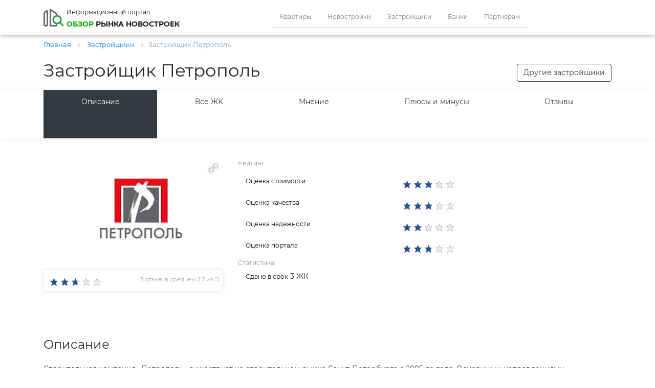

--- FILE ---
content_type: text/html; charset=UTF-8
request_url: https://obzor78.ru/zastrojshchiki/petropol
body_size: 11388
content:




<!DOCTYPE html>
<html lang="ru">
<head lang="ru">
    <title>Застройщик Петрополь - отзывы, ЖК | Цены на квартиры от Петрополь в новостройках Санкт-Петербурга</title>
    <meta http-equiv="Content-Type" content="text/html; charset=utf-8">
    <meta http-equiv="X-UA-Compatible" content="IE=edge">
    <meta name="viewport" content="width=device-width, initial-scale=1" id="viewport-meta">
    
    <link rel="apple-touch-icon" sizes="57x57" href="/img/icons/favicon/apple-icon-57x57.png">
	<link rel="apple-touch-icon" sizes="60x60" href="/img/icons/favicon/apple-icon-60x60.png">
	<link rel="apple-touch-icon" sizes="72x72" href="/img/icons/favicon/apple-icon-72x72.png">
	<link rel="apple-touch-icon" sizes="76x76" href="/img/icons/favicon/apple-icon-76x76.png">
	<link rel="apple-touch-icon" sizes="114x114" href="/img/icons/favicon/apple-icon-114x114.png">
	<link rel="apple-touch-icon" sizes="120x120" href="/img/icons/favicon/apple-icon-120x120.png">
	<link rel="apple-touch-icon" sizes="144x144" href="/img/icons/favicon/apple-icon-144x144.png">
	<link rel="apple-touch-icon" sizes="152x152" href="/img/icons/favicon/apple-icon-152x152.png">
	<link rel="apple-touch-icon" sizes="180x180" href="/img/icons/favicon/apple-icon-180x180.png">
	<link rel="icon" type="image/png" sizes="192x192"  href="/img/icons/favicon/android-icon-192x192.png">
	<link rel="icon" type="image/png" sizes="32x32" href="/img/icons/favicon/favicon-32x32.png">
	<link rel="icon" type="image/png" sizes="96x96" href="/img/icons/favicon/favicon-96x96.png">
	<link rel="icon" type="image/png" sizes="16x16" href="/img/icons/favicon/favicon-16x16.png">
	<link rel="manifest" href="/img/icons/favicon/manifest.json">
	<meta name="msapplication-TileColor" content="#343a40">
	<meta name="msapplication-TileImage" content="/img/icons/favicon/ms-icon-144x144.png">
    <meta name="theme-color" content="#343a40">
    
    <meta name="description" content="Петрополь - отзывы о застройщике, все строящиеся и сданные объекты, плюсы и минусы, условия ипотеки. Получите консультацию на официальном сайте obzor78."><meta name="Keywords" content="ск петрополь, строительная компания петрополь, застройщик petropol">    
    <meta property="og:type" content="website">
    <meta property="og:site_name" content="">
    <meta property="og:title" content="Застройщик Петрополь - отзывы, ЖК | Цены на квартиры от Петрополь в новостройках Санкт-Петербурга">
    <meta property="og:description" content="Петрополь - отзывы о застройщике, все строящиеся и сданные объекты, плюсы и минусы, условия ипотеки. Получите консультацию на официальном сайте obzor78.">
    <meta property="og:url" content="https://obzor78.ru/zastrojshchiki/petropol">
    <meta property="og:locale" content="ru_RU">
    <meta property="og:image" content="https://obzor78.ru/img/icons/logo_light.svg">

			<meta name="yandex-verification" content="033dc874538238f3" />
			<meta name="yandex-verification" content="00a5c722243579ef" />
			<meta name="google-site-verification" content="G48BTKiik9nS7b5D9JUuiwsUotZusz9wyqit38SibjA" />
			<meta name='wmail-verification' content='efd5a007a268bd7c166031388e751d0e' />
			<meta name="msvalidate.01" content="CAA28D25805FA9E1D892895E1FFF3D2E" />
		<script  type="text/javascript" src="/js/bundel.js"></script><link   rel="stylesheet" href="/css/bundel.css"  media="all" type="text/css"/>    
    
    <script type="text/javascript">json_to_gb_var('{"dSearchType_orig":"dev"}');</script>
</head>

<body id="mainbody" lang="ru">
	<header>

	</header>
	<nav class="navbar navbar-expand-lg navbar-light shadow-1 ">
        <div class="container">
            <a href="/" class="navbar-brand">
	            <div class="logo">
		            <div>
                        <img src="/img/icons/logo_light.svg" alt="logo">
		            </div>
		            <div class="logo_text">
			            <span>Информационный портал</span><br>
			            <span><span class="green">обзор</span> рынка новостроек</span>
		            </div>
	            </div>
            </a>
			<div class="mobile phone">
							</div>
            <button class="navbar-toggler" type="button" data-toggle="collapse" data-target="#mainNavbarContent" aria-label="Toggle nav" aria-controls="mainNavbarContent" aria-expanded="false">
                <span class="navbar-toggler-icon"></span>
            </button>
            <div class="collapse navbar-collapse" id="mainNavbarContent">
                <ul class="navbar-nav m-auto">
                    <li class="nav-item"><a href="/kvartiry" class="nav-link">Квартиры</a></li>
		    		<li class="nav-item"><a href="/novostroyki" class="nav-link">Новостройки</a></li>
                    <li class="nav-item"><a href="/zastrojshchiki" class="nav-link">Застройщики</a></li>
					<li class="nav-item"><a href="/banki" class="nav-link">Банки</a></li>
					<li class="nav-item"><a href="/partner" class="nav-link">Партнерам</a></li>
                </ul>
                <div class="form-inline my-2 my-lg-0">
                                    </div>
            </div>
        </div>
	</nav>
	<div class="container"><div class="bc" itemscope="" itemtype="http://schema.org/BreadcrumbList">
                    <span itemscope="" itemprop="itemListElement" itemtype="http://schema.org/ListItem">
                        <a itemprop="item"  href="/" title="Главная">
                                <span itemprop="name"> Главная </span>
                                <meta itemprop="position" content="1">
                        </a> <span class='bc_arrow'></span>
                    </span>    
	
								<span itemscope="" itemprop="itemListElement" itemtype="http://schema.org/ListItem">
									<a itemprop="item" href="/zastrojshchiki" title="Застройщики">
											<span itemprop="name"> Застройщики   </span>
											<meta itemprop="position" content="2">
									</a>
									<span class='bc_arrow' ></span>
								</span><span class="bc_last">Застройщик Петрополь</span></div></div>


		<a name="top"></a>
		<section class="objectPage devPage">
	
			<section class="title container-fluid mb-0">
				<div class="container">
					<h1>Застройщик Петрополь</h1>
					<a href="/zastrojshchiki" target="_blank" role="button" class="btn btn-outline-dark">Другие застройщики</a>
				</div>
			</section>
	
			
			<nav class="pageNav container-fluid position-sticky">
				<div class="container">
					<ul class="nav nav-pills nav-fill">
						
						<li class="nav-item"><a href="#top" class="nav-link btn-outline-dark active">Описание</a></li>
						<li class="nav-item"><a href="#raspoloj" class="nav-link btn-outline-dark">Все ЖК</a></li>
		<li class="nav-item"><a href="#opinion" class="nav-link btn-outline-dark">Мнение</a></li><li class="nav-item"><a href="#plusminus" class="nav-link btn-outline-dark">Плюсы и минусы</a></li>
						<li class="nav-item"><a href="#pageReviews" class="nav-link btn-outline-dark">Отзывы</a></li>
					</ul>
				</div>
			</nav>
		
	
			<section class="detales container-fluid">
				<div class="container">
					<div class="card-deck">
						<div class="img col-xs-12 col-sm-12 col-md-6 col-lg-4">
							
			<div class="fotorama small"  data-allowfullscreen="true" 
			     data-width="350"  data-height="210" data-autoplay="false" data-loop="true" ><img src="/dev_files/1093.jpg"  alt="строительная компания Петрополь"   title="Застройщик Петрополь"   itemprop="image" onerror="if (this.src != '/img/icons/no_gk_photo.png') this.src = '/img/icons/no_gk_photo.png';"></div>
							<div class="rate mt-2">
							<div class="H1_rating">
							    <input type="text" class="kv-svg-ro rating-loading" value="2.6666666666667" data-size="xs" title="">
								<div class="dopInfo"><span class="avgRateCount">(</span><span class="allRateCount">1  отзыв</span><span class="avgRateCount">, в среднем 2.7 из 5)</span></div>
							</div>
			</div>
							<!--div class="share mb-2">
								<div class="ya-share2" data-services="vkontakte,facebook,odnoklassniki,twitter" data-url="http://www.obzor78.ru/zastrojshchiki/petropol"></div>
							</div-->
						</div>
	
						<div class="manualRateStat col-xs-12 col-sm-12 col-md-6 col-lg-8">
							
							<div class="maualRate ">
								<div class="title">Рейтинг</div>
								
								<div class="manualRateItem">
									<div class="title">Оценка стоимости</div>
									<div class="stars">
					    <span>
							<div class="H1_rating">
							    <input type="text" class="kv-svg-ro rating-loading" value="3" name="sendRaiting" id="sendRaiting" data-size="xs" title="">
							</div>
					    </span>
		</div>
								</div>					
					
								<div class="manualRateItem">
									<div class="title">Оценка качества</div>
									<div class="stars">
					    <span>
							<div class="H1_rating">
							    <input type="text" class="kv-svg-ro rating-loading" value="3" name="sendRaiting" id="sendRaiting" data-size="xs" title="">
							</div>
					    </span>
		</div>
								</div>					
					
								<div class="manualRateItem">
									<div class="title">Оценка надежности</div>
									<div class="stars">
					    <span>
							<div class="H1_rating">
							    <input type="text" class="kv-svg-ro rating-loading" value="2" name="sendRaiting" id="sendRaiting" data-size="xs" title="">
							</div>
					    </span>
		</div>
								</div>					
					
								<div class="manualRateItem">
									<div class="title">Оценка портала</div>
									<div class="stars">
					    <span>
							<div class="H1_rating">
							    <input type="text" class="kv-svg-ro rating-loading" value="2.7" name="sendRaiting" id="sendRaiting" data-size="xs" title="">
							</div>
					    </span>
		</div>
								</div>					
							
							</div>
			
							
							<div class="maualStat">
								<div class="title">Статистика</div>
								
								<div class="manualStatItem col-xs-12 col-sm-12 col-md-5 col-lg-5">
									<div class="title">Сдано в срок</div>
									<div class="data">3 ЖК</div>
								</div>
				
							</div>
			
						</div>
					</div>
					
				</div>
			</section>
			
			
			<section class="devDescr">
				<div class="container">
					<h2>Описание</h2>
					<p><p class="MsoNormal">Строительная компания &laquo;Петрополь&raquo; существует на строительном рынке Санкт-Петербурга с 2005-го года. Основными направлениями деятельности данной организации являются девелоперские услуги, исполнение функций инвестора и заказчика, риелтора, а также генерального подрядчика. Кроме того, &laquo;Петрополь&raquo; является компанией, которая даёт немало возможностей инвестиционным предприятиям &ndash; начиная с формирования концепции проектов и заканчивая обслуживанием сданных объектов. Также компания славится тем, что способна приступить к работе на любой стадии готовности дома, будь то девелоперский анализ или итоговое продвижение уже построенных домов. Всю ответственность за реализацию объектов компания берёт на себя, стараясь выполнять свои обязательства перед покупателями в полной мере.</p>
<p class="MsoNormal">&laquo;Петрополь&raquo; имеет крупных партнёров в различных сферах &ndash; в том числе, это такие банковские учреждения как &laquo;Санкт-Петербург&raquo;, Газпромбанк, ВТБ, Промсвязьбанк, а также строительные компании &laquo;Петергофское&raquo;, <span lang="EN-US" style="mso-ansi-language: EN-US;">Bonava</span> и другие.</p>
<p class="MsoNormal">До недавнего времени компания не имела проблем на рынке недвижимости &ndash; в частности, она успешно построила ЖК &laquo;Перемена&raquo; в Московском районе СПб, ЖК &laquo;Геометрия&raquo; и ЖК &laquo;Синяя птица&raquo; в Приморском районе СПб, ЖК &laquo;Финансист&raquo; в Василеостровском районе. Все эти объекты были сданы в срок. На данный момент застройщик реализует несколько объектов, среди которых ЖК &laquo;Дом на Зелейной&raquo; (строится без задержки), ЖК &laquo;Клёны&raquo; (строится без задержки совместно с застройщиком &laquo;Петергофское&raquo;) и ЖК &laquo;Трилогия&raquo;. Именно по этому жилому комплексу возникли проблемы &ndash; перенос сроков сдачи составляет уже порядка шести кварталов. На данный момент комплекс достроен, ведётся государственная комиссия. До этого в РВЭ уже было неоднократно отказано.</p>
<p class="MsoNormal"><strong style="mso-bidi-font-weight: normal;">Структура компании</strong></p>
<p class="MsoNormal">Учредитель ООО &laquo;Петрополь&raquo; - Марк Лернер. Он же является генеральным директором. ИНН компании 7842330147. Основным видом деятельности является предоставление технических консультаций и архитектурная деятельность. Также зарегистрировано 8 дополнительных видов деятельности (согласно ЕГРЮЛ). Уставный капитал составляет 10 тысяч рублей.</p>
<p class="MsoNormal">Довольно часто в качестве застройщиков ЖК, которые строит холдинг, выступают другие организации, такие как &laquo;Петергофское&raquo; и другие общества с ограниченной ответственностью.</p>
<p class="MsoNormal"><strong style="mso-bidi-font-weight: normal;">Роль на рынке</strong></p>
<p class="MsoNormal">Строительная компания &laquo;Петрополь&raquo; известна на рынке недвижимости Петербурга тем, что ранее строила свои дома качественно и точно в срок. Последний жилой комплекс застройщика &ndash; ЖК &laquo;Трилогия&raquo; - несколько испортил репутацию компании. Этот ЖК ей не удалось построить и сдать своевременно, на данный момент задержка составляет полтора года. Основной сегмент, в котором работает &laquo;Петрополь&raquo; - комфорт-класс. Качество построек соответствует данному уровню &ndash; именно по этому направлению компания занимает высокие рейтинги среди конкурентов.</p></p>
					
				</div>
			</section>
			
	
			<section class="raspoloj container-fluid">
				<a name="raspoloj"></a>
				<div class="container">
					<h2>Расположение жилых комплексов от Петрополь на карте</h2>
					<div class="map" id="OneDeveloperMap">
						<div id="DeveloperMapJSConteiner" class="display_none"></div>
						<div id="DeveloperMapConteiner"   style="width:100%; height:160px;"></div>
						<script> 
						    document.addEventListener('DOMContentLoaded',function(){
						    AloadJsToDivAndExecute('DeveloperMapJSConteiner','&mtype=onedeveloper&dstdiv=DeveloperMapConteiner&developer=Petropol','/ajaxdata/MapService.php');
						    });
						</script>				
						<div class="mapMore" onClick="MoveMap(global_myMap,'DeveloperMapConteiner');" id="btnMapResize">Развернуть карту</div>
					</div>
					
				</div>
			</section>
			
			<section class="gk_list container-fluid">
				<div class="container">
				
					<h2 class="mt-2">Сданные ЖК от Петрополь</h2>
					<div class="card-deck justify-content-center" id="find_content">
			
				<div class="cardComplex col-sm-12 col-md-6 col-lg-4 mb-3 p-0">
			
					<div class="img">
						<div class="tags"></div>
						<a href="/zastrojshchiki/petropol/gler" target="_blank">
							
			<div class="fotorama small"  data-allowfullscreen="false" 
			     data-width="350"  data-height="210" data-autoplay="false" data-loop="true" data-fit="cover"><img src="/complex_files/NewComplexFiles_350_X/a2ab2dee03917764a5761ccc1de04f0b.jpg"  alt="ЖК GLER"   title="Жилой комплекс GLER"   data-full="/complex_files/NewComplexFiles/a2ab2dee03917764a5761ccc1de04f0b.jpg"  itemprop="image" onerror="if (this.src != '/img/icons/no_gk_photo.png') this.src = '/img/icons/no_gk_photo.png';"></div>
						</a>
					</div>
					<div class="rate">
							<div class="H1_rating">
							    <input type="text" class="kv-svg-ro rating-loading" value="4.3333333333333" data-size="xs" title="">
								<div class="dopInfo"><span class="avgRateCount">(</span><span class="allRateCount">3  отзыва</span><span class="avgRateCount">, в среднем 4.3 из 5)</span></div>
							</div>
			</div>
					<div class="objInfo">
						<div class="dev">Застройщик Петрополь</div>
						<div class="complexName"><a href="/zastrojshchiki/petropol/gler" target="_blank">GLER</a></div>
						<div class="price">Цены от 390 000 ₽ за м²</div>
						<div class="price_proc">
										<div class="flatType">Рост цены в год</div>
										<div class="flatPrice" style="min-width: 65px;"><span class="badge badge-success w-100" style="font-size: 100%;">от -7% до +14%</span></div>
									</div>
						<div class="address">
				<div class="metroPathTime">
			<b>Василеостровская,Приморская</b><!--div class="pathTime walk">15 мин.</div--></div><div class="districtStreet"><span class="addr-icon">Василеостровский р-н, 17-я линия В.О.</span></div></div>
						<div class="dopInfo ">
							<div>Срок сдачи: 1 кв. 2025</div>
							<div>Без отделки,С мебелью</div>
							<div>Кирпич</div>
						</div>
					</div>
					
					<div class="objFlats">
						
					
					<div class="flatItem sold_complex_min_flats">
						<div class="flatType"><b>К. пом</b> от 30.3 м<sup>2</sup></div>
						<div class="flatPrice">12 120 000 ₽</div>
					</div>
					
				
					
					<div class="flatItem">
						<div class="flatType"><b>Студия</b> от 22.6 м<sup>2</sup></div>
						<div class="flatPrice">14 421 000 ₽</div>
					</div>
					
				
					
					<div class="flatItem">
						<div class="flatType"><b>1 ккв</b> от 33 м<sup>2</sup></div>
						<div class="flatPrice">18 480 000 ₽</div>
					</div>
					
				
					
					<div class="flatItem sold_complex_min_flats">
						<div class="flatType"><b>2 ккв</b> от 91.9 м<sup>2</sup></div>
						<div class="flatPrice">101 090 000 ₽</div>
					</div>
					
				
					
					<div class="flatItem">
						<div class="flatType"><b>2 ккв (Евро)</b> от 40.3 м<sup>2</sup></div>
						<div class="flatPrice">21 008 000 ₽</div>
					</div>
					
				
					
					<div class="flatItem sold_complex_min_flats">
						<div class="flatType"><b>3 ккв (Евро)</b> от 62.9 м<sup>2</sup></div>
						<div class="flatPrice">38 998 000 ₽</div>
					</div>
					
				
					</div>
			
					<div class="objBottom">
						<div class="flatCount">26  квартир</div>
						<a class="more" href="/zastrojshchiki/petropol/gler" target="_blank">Подробнее о ЖК</a>
					</div>
		
				</div>
			
				<div class="cardComplex col-sm-12 col-md-6 col-lg-4 mb-3 p-0">
			
					<div class="img">
						<div class="tags"></div>
						<a href="/zastrojshchiki/petropol/nachalo" target="_blank">
							
			<div class="fotorama small"  data-allowfullscreen="false" 
			     data-width="350"  data-height="210" data-autoplay="false" data-loop="true" data-fit="cover"><img src="/complex_files/Nachalo_df4b5e044ec7ff30cc7d07badb7454bb.jpg"    itemprop="image" onerror="if (this.src != '/img/icons/no_gk_photo.png') this.src = '/img/icons/no_gk_photo.png';"></div>
						</a>
					</div>
					<div class="rate">
							<div class="H1_rating">
							    <input type="text" class="kv-svg-ro rating-loading" value="3.1" data-size="xs" title="">
								<div class="dopInfo"><span class="avgRateCount">(</span><span class="allRateCount">5  отзывов</span><span class="avgRateCount">, в среднем 3.1 из 5)</span></div>
							</div>
			</div>
					<div class="objInfo">
						<div class="dev">Застройщик Петрополь</div>
						<div class="complexName"><a href="/zastrojshchiki/petropol/nachalo" target="_blank">Начало</a></div>
						<div class="price">Цены от 94 000 ₽ за м²</div>
						<div class="price_proc">
										<div class="flatType">Рост цены в год</div>
										<div class="flatPrice" style="min-width: 65px;"><span class="badge badge-success w-100" style="font-size: 100%;">от -11% до +26%</span></div>
									</div>
						<div class="address">
				<div class="metroPathTime">
			<b>Елизаровская,Ломоносовская</b><!--div class="pathTime walk">15 мин.</div--></div><div class="districtStreet"><span class="addr-icon">Невский р-н, Варфоломеевская ул.</span></div></div>
						<div class="dopInfo ">
							<div>Срок сдачи: 4 кв. 2022 - 1 кв. 2023</div>
							<div>Без отделки,С мебелью,Чистовая</div>
							<div>Монолит + Панель</div>
						</div>
					</div>
					
					<div class="objFlats">
						
					
					<div class="flatItem sold_complex_min_flats">
						<div class="flatType"><b>К. пом</b> от 22.4 м<sup>2</sup></div>
						<div class="flatPrice">3 800 000 ₽</div>
					</div>
					
				
					
					<div class="flatItem sold_complex_min_flats">
						<div class="flatType"><b>Студия</b> от 23.3 м<sup>2</sup></div>
						<div class="flatPrice">4 990 000 ₽</div>
					</div>
					
				
					
					<div class="flatItem sold_complex_min_flats">
						<div class="flatType"><b>1 ккв</b> от 35.2 м<sup>2</sup></div>
						<div class="flatPrice">7 100 000 ₽</div>
					</div>
					
				
					
					<div class="flatItem sold_complex_min_flats">
						<div class="flatType"><b>2 ккв</b> от 53.01 м<sup>2</sup></div>
						<div class="flatPrice">9 117 720 ₽</div>
					</div>
					
				
					
					<div class="flatItem sold_complex_min_flats">
						<div class="flatType"><b>2 ккв (Евро)</b> от 40 м<sup>2</sup></div>
						<div class="flatPrice">8 060 000 ₽</div>
					</div>
					
				
					
					<div class="flatItem sold_complex_min_flats">
						<div class="flatType"><b>3 ккв (Евро)</b> от 52.4 м<sup>2</sup></div>
						<div class="flatPrice">9 722 790 ₽</div>
					</div>
					
				
					</div>
			
					<div class="objBottom">
						<div class="flatCount">0  квартир</div>
						<a class="more" href="/zastrojshchiki/petropol/nachalo" target="_blank">Подробнее о ЖК</a>
					</div>
		
				</div>
			
				<div class="cardComplex col-sm-12 col-md-6 col-lg-4 mb-3 p-0">
			
					<div class="img">
						<div class="tags"></div>
						<a href="/zastrojshchiki/petropol/trilogiya" target="_blank">
							
			<div class="fotorama small"  data-allowfullscreen="false" 
			     data-width="350"  data-height="210" data-autoplay="false" data-loop="true" data-fit="cover"><img src="/complex_files/Trilogiya_5effadb4b9a95cadf96d1d2ae6a632a9.jpg"    itemprop="image" onerror="if (this.src != '/img/icons/no_gk_photo.png') this.src = '/img/icons/no_gk_photo.png';"></div>
						</a>
					</div>
					<div class="rate">
							<div class="H1_rating">
							    <input type="text" class="kv-svg-ro rating-loading" value="4" data-size="xs" title="">
								<div class="dopInfo"><span class="avgRateCount">(</span><span class="allRateCount">2  отзыва</span><span class="avgRateCount">, в среднем 4 из 5)</span></div>
							</div>
			</div>
					<div class="objInfo">
						<div class="dev">Застройщик Петрополь</div>
						<div class="complexName"><a href="/zastrojshchiki/petropol/trilogiya" target="_blank">Трилогия</a></div>
						<div class="price">Цены от 96 750 ₽ за м²</div>
						<div class="price_proc">
										<div class="flatType">Рост цены в год</div>
										<div class="flatPrice" style="min-width: 65px;"><span class="badge badge-success w-100" style="font-size: 100%;">от -1% до +5%</span></div>
									</div>
						<div class="address">
				<div class="metroPathTime">
			<b>Проспект Ветеранов</b><!--div class="pathTime walk">15 мин.</div--></div><div class="districtStreet"><span class="addr-icon">Кировский р-н, Народного Ополчения пр-кт</span></div></div>
						<div class="dopInfo ">
							<div>Срок сдачи: 2 кв. 2018</div>
							<div>Без отделки,Подчистовая,Чистовая</div>
							<div>Монолит + Панель</div>
						</div>
					</div>
					
					<div class="objFlats">
						
					
					<div class="flatItem sold_complex_min_flats">
						<div class="flatType"><b>К. пом</b> от 114.47 м<sup>2</sup></div>
						<div class="flatPrice">13 736 400 ₽</div>
					</div>
					
				
					
					<div class="flatItem sold_complex_min_flats">
						<div class="flatType"><b>Студия</b> от 27.6 м<sup>2</sup></div>
						<div class="flatPrice">3 960 600 ₽</div>
					</div>
					
				
					
					<div class="flatItem sold_complex_min_flats">
						<div class="flatType"><b>1 ккв</b> от 37.6 м<sup>2</sup></div>
						<div class="flatPrice">5 696 400 ₽</div>
					</div>
					
				
					
					<div class="flatItem sold_complex_min_flats">
						<div class="flatType"><b>2 ккв (Евро)</b> от 37.7 м<sup>2</sup></div>
						<div class="flatPrice">4 190 355 ₽</div>
					</div>
					
				
					
					<div class="flatItem sold_complex_min_flats">
						<div class="flatType"><b>2 ккв</b> от 56.1 м<sup>2</sup></div>
						<div class="flatPrice">7 910 100 ₽</div>
					</div>
					
				
					
					<div class="flatItem sold_complex_min_flats">
						<div class="flatType"><b>3 ккв</b> от 78.9 м<sup>2</sup></div>
						<div class="flatPrice">10 730 400 ₽</div>
					</div>
					
				
					</div>
			
					<div class="objBottom">
						<div class="flatCount">0  квартир</div>
						<a class="more" href="/zastrojshchiki/petropol/trilogiya" target="_blank">Подробнее о ЖК</a>
					</div>
		
				</div>
			
					</div>
			
				</div>
			</section>
			
			
			<section class="expert container-fluid">
				<a name="opinion"></a>
				<div class="container">
					<div class="card-deck">
						<div class="col-3 d-inline-block">
							<div class="expertCard">
								<div class="ava"><div class="img"></div></div>
								<div class="expertInfo">
									<b></b>
									<span></span>
									<span>Эксперт в области нового строительства</span>
								</div>
							</div>
						</div>
						<div class="expertText col-9 d-inline-block">
							<h2>Мнение Эксперта</h2>
							<p><p class="MsoNormal">Строительная компания &laquo;Петрополь&raquo; имеет хорошие рейтинги &ndash; она строит интересные дома, разрабатывает добротные проекты и реализует их на высоком уровне. Несмотря на сложную ситуацию с ЖК &laquo;Трилогия&raquo;, её не стоит причислять к застройщикам, которые работают нечестно &ndash; напротив, владелец и генеральный директор организации, Марк Лернер, остаётся на связи с дольщиками и всеми силами старается решить возникшую проблему. По его словам, сложности с &laquo;Трилогией&raquo; возникли по нескольким причинам &ndash; прежде всего, задержке поспособствовало снижение спроса на квартиры, возникшее из-за финансового кризиса, банкротство ряда партнёрских компаний, а также &ndash; трудности при прохождении госкомиссии и получении РВЭ. На данный момент сроки озвучиваются следующие &ndash; сдать дом она намеревается до конца ноября, а передать ключи &ndash; до конца года. Посмотрим, удастся ли застройщику уложиться в новые сроки.</p>
<p class="MsoNormal">В целом, покупка квартир у компании &laquo;Петрополь&raquo;, хоть и сопряжена с некоторыми рисками, но не является бесперспективной &ndash; все остальные объекты застройщика строятся согласно заявленным графикам работ. Если проблемы с одного ЖК не перейдут на остальные (как это, к сожалению, порой случается), и руководство с достоинством выйдет из ситуации, то в будущем застройщик сможет улучшить мнение потребителей.</p></p>
							
						</div>
					</div>
				</div>
			</section>
			
	
			
	
			
			<section class="plusminus container-fluid">
				<a name="plusminus"></a>
				<div class="container">
					<h2>Плюсы и минусы Петрополь</h2>
					<div class="card-deck">
						<div class="plus col-sm-12 col-md-6 col-lg-6 px-2 py-0">
					<div class="plusminusItem">
					    
				    <div class="icon"></div>
				    <div class="content">
					<p><p>Есть сданные объекты</p></p>
					<div class="likeDislike">
					    <div id="pmLike_6243" class="like"><span>Согласны: </span><span class="b">6</span><i onclick="PlusMinusLikeDislike(6243,'like','pmLike_6243');"></i></div>
					    <div id="pmDislike_6243" class="dislike"><span>Не согласны: </span><span class="b">4</span><i onclick="PlusMinusLikeDislike(6243,'dislike','pmDislike_6243')"></i></div>
					</div>
				    </div>
				
					</div>
				    
					<div class="plusminusItem">
					    
				    <div class="icon"></div>
				    <div class="content">
					<p><p>Как правило, компания сдаёт дома своевременно</p></p>
					<div class="likeDislike">
					    <div id="pmLike_6244" class="like"><span>Согласны: </span><span class="b">5</span><i onclick="PlusMinusLikeDislike(6244,'like','pmLike_6244');"></i></div>
					    <div id="pmDislike_6244" class="dislike"><span>Не согласны: </span><span class="b">6</span><i onclick="PlusMinusLikeDislike(6244,'dislike','pmDislike_6244')"></i></div>
					</div>
				    </div>
				
					</div>
				    
					<div class="plusminusItem">
					    
				    <div class="icon"></div>
				    <div class="content">
					<p><p>В портфолио застройщика &ndash; интересные проекты</p></p>
					<div class="likeDislike">
					    <div id="pmLike_6245" class="like"><span>Согласны: </span><span class="b">7</span><i onclick="PlusMinusLikeDislike(6245,'like','pmLike_6245');"></i></div>
					    <div id="pmDislike_6245" class="dislike"><span>Не согласны: </span><span class="b">6</span><i onclick="PlusMinusLikeDislike(6245,'dislike','pmDislike_6245')"></i></div>
					</div>
				    </div>
				
					</div>
				    
					<div class="plusminusItem">
					    
				    <div class="icon"></div>
				    <div class="content">
					<p><p>Компания сотрудничает с крупными банками и девелоперами</p></p>
					<div class="likeDislike">
					    <div id="pmLike_6246" class="like"><span>Согласны: </span><span class="b">5</span><i onclick="PlusMinusLikeDislike(6246,'like','pmLike_6246');"></i></div>
					    <div id="pmDislike_6246" class="dislike"><span>Не согласны: </span><span class="b">6</span><i onclick="PlusMinusLikeDislike(6246,'dislike','pmDislike_6246')"></i></div>
					</div>
				    </div>
				
					</div>
				    </div><div class="minus col-sm-12 col-md-6 col-lg-6 px-2 py-0">
					<div class="plusminusItem">
					    
				    <div class="icon"></div>
				    <div class="content">
					<p><p>Есть долгострой</p></p>
					<div class="likeDislike">
					    <div id="pmLike_6247" class="like"><span>Согласны: </span><span class="b">7</span><i onclick="PlusMinusLikeDislike(6247,'like','pmLike_6247');"></i></div>
					    <div id="pmDislike_6247" class="dislike"><span>Не согласны: </span><span class="b">6</span><i onclick="PlusMinusLikeDislike(6247,'dislike','pmDislike_6247')"></i></div>
					</div>
				    </div>
				
					</div>
				    
					<div class="plusminusItem">
					    
				    <div class="icon"></div>
				    <div class="content">
					<p><p>Низкие продажи в последние годы</p></p>
					<div class="likeDislike">
					    <div id="pmLike_6248" class="like"><span>Согласны: </span><span class="b">6</span><i onclick="PlusMinusLikeDislike(6248,'like','pmLike_6248');"></i></div>
					    <div id="pmDislike_6248" class="dislike"><span>Не согласны: </span><span class="b">5</span><i onclick="PlusMinusLikeDislike(6248,'dislike','pmDislike_6248')"></i></div>
					</div>
				    </div>
				
					</div>
				    
					<div class="plusminusItem">
					    
				    <div class="icon"></div>
				    <div class="content">
					<p><p>Не представлены в центральных районах (но есть один ЖК на В.О.)</p></p>
					<div class="likeDislike">
					    <div id="pmLike_6249" class="like"><span>Согласны: </span><span class="b">7</span><i onclick="PlusMinusLikeDislike(6249,'like','pmLike_6249');"></i></div>
					    <div id="pmDislike_6249" class="dislike"><span>Не согласны: </span><span class="b">6</span><i onclick="PlusMinusLikeDislike(6249,'dislike','pmDislike_6249')"></i></div>
					</div>
				    </div>
				
					</div>
				    </div>
					</div>
					
				</div>
			</section>
			
			
			

			<section class="telegaPerelink container-fluid">
				<div class="container">
					<div class=" card-deck justify-content-start">
					<div class="linkBlok no-border col-12 mb-3"><h2>Новости</h2></div>
				</div>
				</div>
			<section>
	
			<section class="pageReviews container-fluid">
				<a name="pageReviews"></a>
				<div class="container">
					
					<div class="ReviewsFormTitle"><h2>Отзывы о Петрополь</h2><button class="btn btn-outline-success float-right" onclick="visib('pageReviewsForm');">Оставить отзыв</button></div>
					<div style="display:none;" id="pageReviewsForm" class="col-lg-6 col-md-6 col-sm-12">
						<div class="form-group">
							<label for="review_name">Имя</label>
							<div class="input-group">
								<input type="text" class="form-control outline-secondary" id="review_name" name="review_name" aria-describedby="review_nameHelp" placeholder="Имя">
							</div>
						</div>
						<div class="rate">
					    <span>
							<div class="H1_rating">
							    <input type="text" class="kv-svg rating-loading" value="0" name="sendRaiting" id="sendRaiting" data-size="xs" title="">
							</div>
					    </span>
		</div>
						<div class="form-group">
							<label for="review_comment">Комментарий</label>
							<div class="input-group">
								<textarea class="form-control outline-secondary" id="review_comment" name="review_comment" aria-describedby="review_commentHelp" required></textarea>
							</div>
						</div>
						<div class="form-group">
							<label for="review_plus">Плюсы</label>
							<div class="input-group">
								<textarea class="form-control outline-secondary" id="review_plus" name="review_plus" aria-describedby="review_plusHelp"></textarea>
							</div>
						</div>
						<div class="form-group">
							<label for="review_minus">Минусы</label>
							<div class="input-group">
								<textarea class="form-control outline-secondary" id="review_minus" name="review_minus" aria-describedby="review_minusHelp"></textarea>
							</div>
						</div>
						<button class="btn btn-outline-success" onclick="if(Validate('pageReviewsForm')){ SendReviewsForm('pageReviewsForm');}">Отправить отзыв</button>
					</div>
					<hr>
		
					
					<div class="pageReview">
						<div class="pageReview_name"><span>Евгений</span></div>
						<div class="pageReview_body">
							
							<div class="pageReview_rating">
							    
					    <span>
							<div class="H1_rating">
							    <input type="text" class="kv-svg-ro rating-loading" value="4.5" name="sendRaiting" id="sendRaiting" data-size="xs" title="">
							</div>
					    </span>
		
							</div>
							<hr>
					
							<div class="pageReview_text">
							    Живу в Финансисте и очень доволен данной постройкой, отличное качество, сдали дом своевременно. Не вижу причин для того, чтобы обвинять застройщика в некомпетентности, как это делают некоторые в последнее время. У каждого застройщика есть неудачный ЖК, и с этим ничего не поделать – у них это Трилогия (в которой я, кстати, хотел купить квартиру сестре, но потом решил взять поближе к себе и купил у другого застройщика в Адмиралтейском районе). Как говорится, никто не застрахован… Тем более, что комплекс достроили, просто не могут согласовать. Да и владелец вроде даёт интервью, думаю, всё у них будет в порядке. Ещё пару комплексов построят потом и все забудут об этой истории с Трилогией. Хотя я не эксперт, могу и ошибаться. Так что будем наблюдать за развитием событий. Всем дольщикам терпения и удачи!
							</div>
							
							
							<div class="date">19.01.2021</div>
				        </div>
				        <div class="pageReview_likeDislike" id="likeDislike_2165">
							<div>Отзыв был Вам полезен?</div>
							<div class="pageReview_like" onclick="SendReviewsForm('like_2165','likeDislike');"><i></i><span>Полезен </span><span>(2)</span></div>
							<div class="pageReview_dislike" onclick="SendReviewsForm('dislike_2165','likeDislike');"><i></i><span>Бесполезен </span><span>(0)</span></div>
					    </div>
						<hr>
						
				<script type="application/ld+json">
				{
					"@context": "http://schema.org/",
					"@type": "Review",
					"author": "Евгений",
					"datePublished": "2021-01-19T13:42:02.000000",
					"description": "Живу в Финансисте и очень доволен данной постройкой, отличное качество, сдали дом своевременно. Не вижу причин для того, чтобы обвинять застройщика в некомпетентности, как это делают некоторые в последнее время. У каждого застройщика есть неудачный ЖК, и с этим ничего не поделать – у них это Трилогия (в которой я, кстати, хотел купить квартиру сестре, но потом решил взять поближе к себе и купил у другого застройщика в Адмиралтейском районе). Как говорится, никто не застрахован… Тем более, что комплекс достроили, просто не могут согласовать. Да и владелец вроде даёт интервью, думаю, всё у них будет в порядке. Ещё пару комплексов построят потом и все забудут об этой истории с Трилогией. Хотя я не эксперт, могу и ошибаться. Так что будем наблюдать за развитием событий. Всем дольщикам терпения и удачи!",
					"itemReviewed": {
						"@type": "Organization",
						"name": "Петрополь"
					  },
					"reviewRating": {
					  "@type": "Rating",
					  "bestRating": "5",
					  "ratingValue": "4.5",
					  "worstRating": "0"
					}
				}
				</script>
				
					</div>
				
				</div>
			</section>
	
		</section>
		<script>
			DopNavClick(-50);
			DopNavScroll(50);
		</script>
		
			<script type="application/ld+json">
				{
					"@context": "http://schema.org",
					"@type": "Organization",
					"name": "Застройщик Петрополь",
					"url": "https://obzor78.ru",
					"logo": "https://obzor78.ru/dev_files/1093.jpg",
					"contactPoint": [
						{
							"@type": "ContactPoint",
							"telephone": "+7(812)6272158",
							"contactType": "sales"
						}
					],
					"aggregateRating": {
						"@type": "AggregateRating",
						"ratingCount": "",
						"ratingValue": ""
					},
					"sameAs": []
				}
			</script>
		
		
		<div class="yur_text container-fluid">
			<div class="container">
				<noindex><p>
					* Данная статья не является официальной позицией портала obzor78.ru, а представляет собой личное экспертное мнение ее автора. 
					Портал obzor78.ru не является кредитной организацией. Кредит предоставляется банками-партнерами. Расчет носит информационный характер и не является окончательным.
				</p></noindex>
			</div>
		</div>
		<footer class="footer mt-0">
			<div class="container">
				<div class="footer-top">
					<a href="/" class="navbar-brand">
						<div class="logo">
							<div>
								<img src="/img/icons/logo_dark.svg" alt="logo">
							</div>
							<div>
								<span>Информационный портал</span><br>
								<span><span class="green">обзор</span> рынка новостроек</span>
							</div>
						</div>
					</a>
					<div class="right_part">
						<p>Проконсультируем по вопросам недвижимости, обращайтесь.</p>
						
					</div>
				</div>
				<div class="footer-bottom">
					<div class="card-deck">
						<div class="col-xs-12 col-sm-6 col-md-6 col-lg-4"><a href="/kvartiry" class="footer_link text-uppercase">Квартиры в новостройках</a><a href="/novostroyki" class="footer_link text-uppercase">Новостройки</a><a href="/zastrojshchiki" class="footer_link text-uppercase">Застройщики</a></div><div class="col-xs-12 col-sm-6 col-md-6 col-lg-4"><a href="/banki" class="footer_link">Банки</a><a href="/novostroyki-karta" class="footer_link">Новостройки на карте</a><a href="/sitemap.php" class="footer_link">Карта сайта</a></div><div class="col-xs-12 col-sm-6 col-md-6 col-lg-4"><a href="/for-experts" role="button" class="btn btn-secondary btn_expert_enter" style="margin-left: calc(100% - 171px);">Вход для экспертов</a></div>
					</div>
				</div>
			</div>
		</footer>
		
		<div class="modal fade" tabindex="-1" role="dialog" aria-labelledby="wndThanx" id="wndThanx" aria-hidden="true">
			<div class="modal-dialog modal-dialog-centered modal-custom">
				<div class="modal-content">
					<div>
						<button type="button" class="close" data-dismiss="modal" aria-label="Close"><span aria-hidden="true">×</span></button>
					</div>
					<div class="modal-body p-md-2 p-lg-5" id="wndThanx_content">
						<h3 class="title text-center">Спасибо за обращение.</h3>
						<p>Мы свяжемся с Вами в ближайшее время, чтобы ответить на все Ваши вопросы.</p>
					</div>
					<div class="modal-footer pt-0 pb-5">
						<button class="btn btn-danger mx-auto" data-dismiss="modal" aria-label="Close">Хорошо</button>
					</div>
				</div>
			</div>
		</div>
	
			<div class="modal fade modal-special" tabindex="-1" role="dialog" aria-labelledby="wnd_requestLabel" id="wnd_request" aria-hidden="true" data-backdrop="static">
				<div class="modal-dialog modal-dialog-centered">
					<div class="modal-content">
						<div>
							<button type="button" class="close" data-dismiss="modal" aria-label="Close"><span aria-hidden="true">×</span></button>
						</div>
						<div class="modal-body" id="wnd_request_content">
						</div>
					</div>
				</div>
			</div>
		    <script src="//api-maps.yandex.ru/2.0/?load=package.full&lang=ru-RU" ></script>
    <!-- <link href="//maxcdn.bootstrapcdn.com/font-awesome/4.1.0/css/font-awesome.min.css" rel="stylesheet"> -->
    <script   src="//yastatic.net/es5-shims/0.0.2/es5-shims.min.js"></script>
    <script   src="//yastatic.net/share2/share.js"></script>


		<link rel="stylesheet" href="/css/last.css" media="all" type="text/css"/>
		<script>
			window.onload = function() {
				InitRate();//рейтинг звёздочками
				$(".planItem .img img").lazyload({placeholder : ''});
			}
		</script>


			<!-- Yandex.Metrika counter -->
			<script type="text/javascript" >
			    (function (d, w, c) {
			        (w[c] = w[c] || []).push(function() {
			            try {
			                w.yaCounter49789903 = new Ya.Metrika2({
			                    id:49789903,
			                    clickmap:true,
			                    trackLinks:true,
			                    accurateTrackBounce:true,
			                    webvisor:true
			                });
			            } catch(e) { }
			        });
			
			        var n = d.getElementsByTagName("script")[0],
			            s = d.createElement("script"),
			            f = function () { n.parentNode.insertBefore(s, n); };
			        s.type = "text/javascript";
			        s.async = true;
			        s.src = "https://mc.yandex.ru/metrika/tag.js";
			
			        if (w.opera == "[object Opera]") {
			            d.addEventListener("DOMContentLoaded", f, false);
			        } else { f(); }
			    })(document, window, "yandex_metrika_callbacks2");
			</script>
			<noscript><div><img src="https://mc.yandex.ru/watch/49789903" style="position:absolute; left:-9999px;" alt="" /></div></noscript>
			<!-- /Yandex.Metrika counter -->
			
			<!-- Global site tag (gtag.js) - Google Analytics -->
			<script async src="https://www.googletagmanager.com/gtag/js?id=UA-123088220-1"></script>
			<script>
			  window.dataLayer = window.dataLayer || [];
			  function gtag(){dataLayer.push(arguments);}
			  gtag('js', new Date());
			
			  gtag('config', 'UA-123088220-1');
			</script>

			
		
	</body>
</html>


--- FILE ---
content_type: text/css
request_url: https://obzor78.ru/css/last.css
body_size: 307
content:
/*
.share .ya-share2__item_service_vkontakte .ya-share2__icon,
.share .ya-share2__item_service_facebook .ya-share2__icon,
.share .ya-share2__item_service_twitter .ya-share2__icon,
.share .ya-share2__item_service_odnoklassniki .ya-share2__icon{
	width:52px;
	height:50px;
	display:block;
	background:url(https://lh5.googleusercontent.com/-VUdnXo_pmgE/UOWfr1AIVHI/AAAAAAAABoA/8PtVgfyaBuo/s200/share.png) no-repeat;
}
.share .ya-share2__badge{background-color: transparent !important;}
.share .ya-share2__item_service_vkontakte  .ya-share2__icon{
	background-position:0 -50px !important;
}
.share .ya-share2__item_service_facebook  .ya-share2__icon{
	background-position:-52px -100px !important;
}
.share .ya-share2__item_service_twitter  .ya-share2__icon{
	background-position:-52px -150px !important;
}
.share .ya-share2__item_service_odnoklassniki .ya-share2__icon{
	background-position:0 -150px !important;
}
*/
#ComplexMapConteiner .fotorama__stage, #ComplexMapConteiner .fotorama__stage .fotorama__stage__shaft, #ComplexMapConteiner .fotorama__stage .fotorama__stage__shaft img{width: 100% !important;}
#ComplexMapConteiner .fotorama__stage .fotorama__stage__shaft img{left: 0 !important;}
#ComplexMapConteiner .cardComplex{width: 255px !important;}

--- FILE ---
content_type: image/svg+xml
request_url: https://obzor78.ru/img/icons/logo_dark.svg
body_size: 1174
content:
<svg xmlns="http://www.w3.org/2000/svg" width="316" height="35" viewBox="0 0 316 35">
    <g fill="none" fill-rule="evenodd">
        <text font-family="Montserrat-ExtraBold, Montserrat" font-size="14" font-weight="600" letter-spacing="1.167">
            <tspan x="54" y="37" fill="#1D9E37">ОБЗОРА</tspan> <tspan x="125.288" y="37" fill="#FFF"> РЫНКА НОВОСТРОЕК</tspan>
        </text>
        <text fill="#FFF" font-family="Montserrat-Regular, Montserrat" font-size="12" letter-spacing=".5">
            <tspan x="54" y="12">Информационный портал</tspan>
        </text>
        <g fill-rule="nonzero">
            <path fill="#EAEBED" d="M3.293 8.95A1 1 0 0 0 3 9.657V31a1 1 0 0 0 1 1h1a1 1 0 0 0 1-1V6.243L3.293 8.95zM1.172 6.828L4.5 3.5A2.636 2.636 0 0 1 9 5.364V31a4 4 0 0 1-4 4H4a4 4 0 0 1-4-4V9.657a4 4 0 0 1 1.172-2.829zM15 4.74v27.035h9v-3.392h3v5.392a1 1 0 0 1-1 1H13a1 1 0 0 1-1-1V2.737l.014.01.006-.003a2.064 2.064 0 0 1-.02-.012V1a1 1 0 0 1 1.555-.832l1.44.96v.006L15 1.13l11.555 7.704a1 1 0 0 1 .445.832v5.143h-3v-4.073l-9-5.996z"/>
            <path fill="#1D9E37" d="M33.836 26.715l4.846 4.846a1.5 1.5 0 1 1-2.121 2.121l-4.846-4.846a9 9 0 1 1 2.121-2.121zM26.5 27.5a6 6 0 1 0 0-12 6 6 0 0 0 0 12z"/>
        </g>
    </g>
</svg>


--- FILE ---
content_type: image/svg+xml
request_url: https://obzor78.ru/img/icons/address.svg
body_size: 1291
content:
<?xml version="1.0" encoding="UTF-8"?>
<svg width="10px" height="14px" viewBox="0 0 10 14" version="1.1" xmlns="http://www.w3.org/2000/svg" xmlns:xlink="http://www.w3.org/1999/xlink">
    <!-- Generator: Sketch 49.2 (51160) - http://www.bohemiancoding.com/sketch -->
    <title>placeholder copy 2</title>
    <desc>Created with Sketch.</desc>
    <defs></defs>
    <g id="Страница-выдачи" stroke="none" stroke-width="1" fill="none" fill-rule="evenodd">
        <g id="Иконки-и-графические-элементы" transform="translate(-492.000000, -205.000000)" fill="#1D9E37" fill-rule="nonzero">
            <g id="placeholder-copy-2" transform="translate(492.000000, 205.000000)">
                <path d="M8.53626636,1.41048176 C7.59183242,0.500963347 6.33606382,0 5.00050595,0 C3.66468732,0 2.40917947,0.500963347 1.46474554,1.41048176 C-0.283056974,3.09341728 -0.500261135,6.25990741 0.994353811,8.17838359 L5.00050595,13.75 L9.00066085,8.18616798 C10.501273,6.25990741 10.2840689,3.09341728 8.53626636,1.41048176 Z M5.04665857,6.52884563 C4.04042705,6.52884563 3.22141352,5.74011085 3.22141352,4.7710795 C3.22141352,3.80204814 4.04042705,3.01331337 5.04665857,3.01331337 C6.05289009,3.01331337 6.87190362,3.80204814 6.87190362,4.7710795 C6.87190362,5.74011085 6.05289009,6.52884563 5.04665857,6.52884563 Z" id="Shape"></path>
            </g>
        </g>
    </g>
</svg>